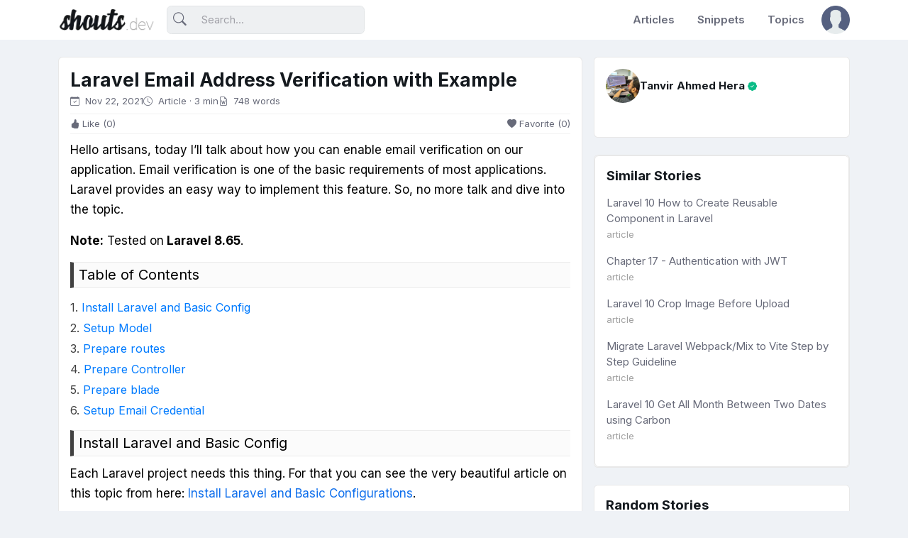

--- FILE ---
content_type: text/html; charset=UTF-8
request_url: https://shouts.dev/articles/laravel-email-address-verification-with-example
body_size: 7380
content:
<!DOCTYPE html><html
lang="en"><head><title>Laravel Email Address Verification with Example - Shouts.dev</title><meta
charset="utf-8"><meta
name="viewport" content="width=device-width, initial-scale=1, shrink-to-fit=no"><meta
name="csrf_token" content="3kElLpHOd4cddicnrBsQExIQ21IQsBdi8xIHE8vp"><meta
name="msvalidate.01" content="CEBDC951BAEC943D024957E67C3CD46E"/><meta
property="og:locale" content="en_US"/><meta
property="og:type" content="article"/><meta
property="og:title" content="Laravel Email Address Verification with Example"/><meta
property="og:description" content="Hello artisans, today I’ll talk about how you can enable email verification on our application. Email verification is one of the basic re..."/><meta
property="og:url" content="https://shouts.dev/articles/laravel-email-address-verification-with-example"/><meta
property="og:site_name" content="Shouts.dev"/><meta
property="article:publisher" content="https://www.facebook.com/shoutsdev"/><meta
property="article:author" content="https://shouts.dev/tanvirahmedhera"/><meta
property="article:published_time" content="2021-11-22T17:37:24+00:00"/><meta
property="article:modified_time" content="2023-02-04T18:00:14+00:00"/><meta
property="og:image" content="https://cdn.shouts.dev/media/251/afi-laravel.webp"/><meta
property="og:image:width" content="810"/><meta
property="og:image:height" content="421"/><meta
property="og:image:type" content="image/png"/><meta
name="twitter:card" content="summary"/><meta
name="twitter:creator" content="@shoutsdev"/><meta
name="twitter:site" content="@shoutsdev"/><meta
name="twitter:label1" content="Written by"/><meta
name="twitter:data1" content="Tanvir Ahmed Hera"/><meta
name="description" content="Hello artisans, today I’ll talk about how you can enable email verification on our application. Email verification is one of the basic re..."> <script type="6a0187e7b8d05e21491cf931-text/javascript">const storedTheme=localStorage.getItem('theme')
const getPreferredTheme=()=>{if(storedTheme){return storedTheme}
return window.matchMedia('(prefers-color-scheme: dark)').matches?'dark':'light'}
const setTheme=function(theme){if(theme==='auto'&&window.matchMedia('(prefers-color-scheme: dark)').matches){document.documentElement.setAttribute('data-bs-theme','dark')}else{document.documentElement.setAttribute('data-bs-theme',theme)}}
setTheme(getPreferredTheme())
window.addEventListener('load',()=>{let el=document.querySelector('.theme-icon-active');if(el!=='undefined'&&el!=null){const showActiveTheme=theme=>{const activeThemeIcon=document.querySelector('.theme-icon-active use')
const btnToActive=document.querySelector(`[data-bs-theme-value="${theme}"]`)
const svgOfActiveBtn=btnToActive.querySelector('.mode-switch use').getAttribute('href')
document.querySelectorAll('[data-bs-theme-value]').forEach(element=>{element.classList.remove('active')})
btnToActive.classList.add('active')
activeThemeIcon.setAttribute('href',svgOfActiveBtn)}
window.matchMedia('(prefers-color-scheme: dark)').addEventListener('change',()=>{if(storedTheme!=='light'||storedTheme!=='dark'){setTheme(getPreferredTheme())}})
showActiveTheme(getPreferredTheme())
document.querySelectorAll('[data-bs-theme-value]').forEach(toggle=>{toggle.addEventListener('click',()=>{const theme=toggle.getAttribute('data-bs-theme-value')
localStorage.setItem('theme',theme)
setTheme(theme)
showActiveTheme(theme)})})}})</script> <link
rel="icon" href="https://shouts.dev/img/icon-64.png"><link
rel="canonical" href="https://shouts.dev/articles/laravel-email-address-verification-with-example"><link
rel="preconnect" href="https://fonts.googleapis.com"><link
rel="stylesheet" href="https://fonts.googleapis.com/css2?family=Inter:wght@300;400;500;600;700&display=swap"><link
rel="preload" as="style" href="https://shouts.dev/build/assets/style.2b4388ae.css" /><link
rel="stylesheet" href="https://shouts.dev/build/assets/style.2b4388ae.css" /><link
rel="preload" as="style" href="https://shouts.dev/build/assets/prism.f05767dd.css" /><link
rel="stylesheet" href="https://shouts.dev/build/assets/prism.f05767dd.css" /> <script src="https://shouts.dev/js/gtm.min.js?ver=1.0.1" defer type="6a0187e7b8d05e21491cf931-text/javascript"></script> <style >[wire\:loading],[wire\:loading\.delay],[wire\:loading\.inline-block],[wire\:loading\.inline],[wire\:loading\.block],[wire\:loading\.flex],[wire\:loading\.table],[wire\:loading\.grid],[wire\:loading\.inline-flex]{display:none}[wire\:loading\.delay\.shortest],[wire\:loading\.delay\.shorter],[wire\:loading\.delay\.short],[wire\:loading\.delay\.long],[wire\:loading\.delay\.longer],[wire\:loading\.delay\.longest]{display:none}[wire\:offline]{display:none}[wire\:dirty]:not(textarea):not(input):not(select){display:none}input:-webkit-autofill,select:-webkit-autofill,textarea:-webkit-autofill{animation-duration:50000s;animation-name:livewireautofill}@keyframes
livewireautofill{from{}}</style></head><body><noscript>
<iframe
src="https://www.googletagmanager.com/ns.html?id=GTM-WLZV992" height="0" width="0" style="display:none;visibility:hidden"></iframe>
</noscript><header
class="navbar-light fixed-top header-static bg-mode"><nav
class="navbar navbar-expand-lg"><div
class="container">
<a
class="navbar-brand" href="https://shouts.dev">
<img
class="light-mode-item navbar-brand-item" src="https://shouts.dev/img/logo.webp" alt="logo">
<img
class="dark-mode-item navbar-brand-item" src="https://shouts.dev/img/logo-white.webp" alt="logo">
</a>
<button
class="navbar-toggler ms-auto icon-md btn btn-light p-0" type="button" data-bs-toggle="collapse" data-bs-target="#navbarCollapse" aria-controls="navbarCollapse" aria-expanded="false" aria-label="Toggle navigation">
<span
class="navbar-toggler-animation">
<span></span>
<span></span>
<span></span>
</span>
</button><div
class="collapse navbar-collapse" id="navbarCollapse"><div
class="nav mt-3 mt-lg-0 flex-nowrap align-items-center px-4 px-lg-0"><div
class="nav-item w-100"><form
class="rounded position-relative" method="get" action="https://shouts.dev/search">
<input
class="form-control ps-5 bg-light" type="search" name="q" placeholder="Search..." aria-label="Search">
<button
class="btn bg-transparent px-2 py-0 position-absolute top-50 start-0 translate-middle-y" type="submit"><i
class="bi bi-search fs-5"> </i></button></form></div></div><ul
class="navbar-nav navbar-nav-scroll ms-auto"><li
class="nav-item">
<a
class="nav-link" href="https://shouts.dev/articles">Articles</a></li><li
class="nav-item">
<a
class="nav-link" href="https://shouts.dev/snippets">Snippets</a></li><li
class="nav-item">
<a
class="nav-link" href="https://shouts.dev/topics">Topics</a></li></ul></div><ul
class="nav flex-nowrap align-items-center ms-sm-3 list-unstyled"><li
class="nav-item ms-2 dropdown">
<a
class="nav-link btn icon-md p-0" href="#" id="profileDropdown" role="button" data-bs-auto-close="outside" data-bs-display="static" data-bs-toggle="dropdown" aria-expanded="false">
<img
class="avatar-img rounded-2" src="https://cdn.shouts.dev/contents/defaults/avatar.png" alt="">
</a><ul
class="dropdown-menu dropdown-animation dropdown-menu-end pt-3 small me-md-n3" aria-labelledby="profileDropdown"><li><a
class="dropdown-item bg-danger-soft-hover" href="https://shouts.dev/login"><i
class="bi bi-plugin fa-fw me-2"></i>Login</a></li><li><a
class="dropdown-item bg-danger-soft-hover" href="https://shouts.dev/register"><i
class="bi bi-power fa-fw me-2"></i>Register</a></li><li><hr
class="dropdown-divider"></li><li><div
class="modeswitch-item theme-icon-active d-flex justify-content-center gap-3 align-items-center p-2 pb-0">
<span>Mode:</span>
<button
type="button" class="btn btn-modeswitch nav-link text-primary-hover mb-0" data-bs-theme-value="light" data-bs-toggle="tooltip" data-bs-placement="top" data-bs-title="Light">
<svg
xmlns="http://www.w3.org/2000/svg" width="16" height="16" fill="currentColor" class="bi bi-sun fa-fw mode-switch" viewBox="0 0 16 16">
<path
d="M8 11a3 3 0 1 1 0-6 3 3 0 0 1 0 6zm0 1a4 4 0 1 0 0-8 4 4 0 0 0 0 8zM8 0a.5.5 0 0 1 .5.5v2a.5.5 0 0 1-1 0v-2A.5.5 0 0 1 8 0zm0 13a.5.5 0 0 1 .5.5v2a.5.5 0 0 1-1 0v-2A.5.5 0 0 1 8 13zm8-5a.5.5 0 0 1-.5.5h-2a.5.5 0 0 1 0-1h2a.5.5 0 0 1 .5.5zM3 8a.5.5 0 0 1-.5.5h-2a.5.5 0 0 1 0-1h2A.5.5 0 0 1 3 8zm10.657-5.657a.5.5 0 0 1 0 .707l-1.414 1.415a.5.5 0 1 1-.707-.708l1.414-1.414a.5.5 0 0 1 .707 0zm-9.193 9.193a.5.5 0 0 1 0 .707L3.05 13.657a.5.5 0 0 1-.707-.707l1.414-1.414a.5.5 0 0 1 .707 0zm9.193 2.121a.5.5 0 0 1-.707 0l-1.414-1.414a.5.5 0 0 1 .707-.707l1.414 1.414a.5.5 0 0 1 0 .707zM4.464 4.465a.5.5 0 0 1-.707 0L2.343 3.05a.5.5 0 1 1 .707-.707l1.414 1.414a.5.5 0 0 1 0 .708z"/>
<use
href="#"></use>
</svg>
</button>
<button
type="button" class="btn btn-modeswitch nav-link text-primary-hover mb-0" data-bs-theme-value="dark" data-bs-toggle="tooltip" data-bs-placement="top" data-bs-title="Dark">
<svg
xmlns="http://www.w3.org/2000/svg" width="16" height="16" fill="currentColor" class="bi bi-moon-stars fa-fw mode-switch" viewBox="0 0 16 16">
<path
d="M6 .278a.768.768 0 0 1 .08.858 7.208 7.208 0 0 0-.878 3.46c0 4.021 3.278 7.277 7.318 7.277.527 0 1.04-.055 1.533-.16a.787.787 0 0 1 .81.316.733.733 0 0 1-.031.893A8.349 8.349 0 0 1 8.344 16C3.734 16 0 12.286 0 7.71 0 4.266 2.114 1.312 5.124.06A.752.752 0 0 1 6 .278zM4.858 1.311A7.269 7.269 0 0 0 1.025 7.71c0 4.02 3.279 7.276 7.319 7.276a7.316 7.316 0 0 0 5.205-2.162c-.337.042-.68.063-1.029.063-4.61 0-8.343-3.714-8.343-8.29 0-1.167.242-2.278.681-3.286z"/>
<path
d="M10.794 3.148a.217.217 0 0 1 .412 0l.387 1.162c.173.518.579.924 1.097 1.097l1.162.387a.217.217 0 0 1 0 .412l-1.162.387a1.734 1.734 0 0 0-1.097 1.097l-.387 1.162a.217.217 0 0 1-.412 0l-.387-1.162A1.734 1.734 0 0 0 9.31 6.593l-1.162-.387a.217.217 0 0 1 0-.412l1.162-.387a1.734 1.734 0 0 0 1.097-1.097l.387-1.162zM13.863.099a.145.145 0 0 1 .274 0l.258.774c.115.346.386.617.732.732l.774.258a.145.145 0 0 1 0 .274l-.774.258a1.156 1.156 0 0 0-.732.732l-.258.774a.145.145 0 0 1-.274 0l-.258-.774a1.156 1.156 0 0 0-.732-.732l-.774-.258a.145.145 0 0 1 0-.274l.774-.258c.346-.115.617-.386.732-.732L13.863.1z"/>
<use
href="#"></use>
</svg>
</button>
<button
type="button" class="btn btn-modeswitch nav-link text-primary-hover mb-0 active" data-bs-theme-value="auto" data-bs-toggle="tooltip" data-bs-placement="top" data-bs-title="Auto">
<svg
xmlns="http://www.w3.org/2000/svg" width="16" height="16" fill="currentColor" class="bi bi-circle-half fa-fw mode-switch" viewBox="0 0 16 16">
<path
d="M8 15A7 7 0 1 0 8 1v14zm0 1A8 8 0 1 1 8 0a8 8 0 0 1 0 16z"/>
<use
href="#"></use>
</svg>
</button></div></li></ul></li></ul></div></nav></header><main><div
class="container"><div
class="row g-3"><div
class="col-lg-8 vstack gap-3"><div
class="card"><div
class="card-body"><div
class="d-sm-flex align-items-center"><div
class="mt-2 mt-sm-0"><h3 class="mb-1">Laravel Email Address Verification with Example</h3><ul
class="nav nav-stack small"><li
class="nav-item">
<i
class="bi bi-calendar-check pe-1"></i> Nov 22, 2021</li><li
class="nav-item">
<i
class="bi bi-clock pe-1"></i> Article · 3 min</li><li
class="nav-item">
<i
class="bi bi-file-earmark-word pe-1"></i> 748 words</li></ul></div><div
class="d-flex mt-2 ms-auto d-none"><div
class="dropdown">
<button
class="icon-md btn btn-secondary-soft" type="button" id="profileAction" data-bs-toggle="dropdown" aria-expanded="false">
<i
class="bi bi-three-dots"></i>
</button><ul
class="dropdown-menu dropdown-menu-end" aria-labelledby="profileAction"><li><a
class="dropdown-item" href="#"> <i
class="bi bi-bookmark fa-fw pe-2"></i>Share profile in a message</a></li><li><a
class="dropdown-item" href="#"> <i
class="bi bi-file-earmark-pdf fa-fw pe-2"></i>Save your profile to PDF</a></li><li><a
class="dropdown-item" href="#"> <i
class="bi bi-lock fa-fw pe-2"></i>Lock profile</a></li><li><hr
class="dropdown-divider"></li><li><a
class="dropdown-item" href="#"> <i
class="bi bi-gear fa-fw pe-2"></i>Profile settings</a></li></ul></div></div></div><ul
class="nav nav-stack nav-article small my-2"><li
class="nav-item"><div
wire:id="orYGBgCtpYi9kLqsxWtY" wire:initial-data="{&quot;fingerprint&quot;:{&quot;id&quot;:&quot;orYGBgCtpYi9kLqsxWtY&quot;,&quot;name&quot;:&quot;frontend.social.like&quot;,&quot;locale&quot;:&quot;en&quot;,&quot;path&quot;:&quot;articles\/laravel-email-address-verification-with-example&quot;,&quot;method&quot;:&quot;GET&quot;,&quot;v&quot;:&quot;acj&quot;},&quot;effects&quot;:{&quot;listeners&quot;:[]},&quot;serverMemo&quot;:{&quot;children&quot;:[],&quot;errors&quot;:[],&quot;htmlHash&quot;:&quot;7b15b272&quot;,&quot;data&quot;:{&quot;model&quot;:null,&quot;type&quot;:&quot;article&quot;,&quot;type_id&quot;:&quot;450&quot;,&quot;is_reacted&quot;:null,&quot;total_likes&quot;:0},&quot;dataMeta&quot;:[],&quot;checksum&quot;:&quot;9927bae44da78dfbf931d412726409cceb3eb6ca0f4c29b67352b498c0eff19a&quot;}}">
<a
href="#!" class="nav-link nav-link-article-like" wire:click="like('article', 450)"> <i
class="bi bi-hand-thumbs-up-fill pe-1"></i>Like (0)</a></div></li><li
class="nav-item ms-auto"><div
wire:id="NBAJM7H7bIz5bYiCItMj" wire:initial-data="{&quot;fingerprint&quot;:{&quot;id&quot;:&quot;NBAJM7H7bIz5bYiCItMj&quot;,&quot;name&quot;:&quot;frontend.social.favorite&quot;,&quot;locale&quot;:&quot;en&quot;,&quot;path&quot;:&quot;articles\/laravel-email-address-verification-with-example&quot;,&quot;method&quot;:&quot;GET&quot;,&quot;v&quot;:&quot;acj&quot;},&quot;effects&quot;:{&quot;listeners&quot;:[]},&quot;serverMemo&quot;:{&quot;children&quot;:[],&quot;errors&quot;:[],&quot;htmlHash&quot;:&quot;7090e419&quot;,&quot;data&quot;:{&quot;model&quot;:null,&quot;type&quot;:&quot;article&quot;,&quot;type_id&quot;:&quot;450&quot;,&quot;is_favorited&quot;:null,&quot;total_likes&quot;:0},&quot;dataMeta&quot;:[],&quot;checksum&quot;:&quot;c7066e245d357f779ba5c0515f09967cdcad71647b6cf4ef4bbcb201b32f12c1&quot;}}">
<a
href="#!" class="nav-link nav-link-article-favorite" wire:click="like('article', 450)"> <i
class="bi bi-heart-fill pe-1"></i>Favorite (0)</a></div></li></ul><div
class="article"><p>Hello artisans, today I’ll talk about how you can enable email verification on our application. Email verification is one of the basic requirements of most applications. Laravel provides an easy way to implement this feature. So, no more talk and dive into the topic.</p><p> <strong>Note:</strong>&nbsp;Tested on<strong>&nbsp;Laravel 8.65</strong>.</p><h1 class="step">Table of Contents</h1><ol><li><a
href="#step1">Install Laravel and Basic Config</a></li><li><a
href="#step2">Setup Model</a></li><li><a
href="#step3">Prepare routes</a></li><li><a
href="#step4">Prepare Controller</a></li><li><a
href="#step5">Prepare blade</a></li><li><a
href="#step6">Setup Email Credential</a></li></ol><h2 id="step1" class="step">Install Laravel and Basic Config</h2><p>Each Laravel project needs this thing. For that you can see the very beautiful article on this topic from here:&nbsp;<a
href="https://shouts.dev/install-laravel-and-basic-configurations" target="_blank" rel="noreferrer noopener">Install Laravel and Basic Configurations</a>.</p><h2 id="step2" class="step">Setup Model</h2><p>Open your <strong>User.php</strong> and paste the following code</p><div
class="filename">app/Models/User.php</div><pre><code class="language-php">&lt;?php

namespace App\Models;

use Illuminate\Contracts\Auth\MustVerifyEmail;
use Illuminate\Database\Eloquent\Factories\HasFactory;
use Illuminate\Foundation\Auth\User as Authenticatable;
use Illuminate\Notifications\Notifiable;
use Laravel\Sanctum\HasApiTokens;

class User extends Authenticatable implements MustVerifyEmail
{
    use HasApiTokens, HasFactory, Notifiable;

    protected $fillable = [
        'name',
        'email',
        'password',
    ];

    protected $hidden = [
        'password',
        'remember_token',
    ];

    protected $casts = [
        'email_verified_at' =&gt; 'datetime',
    ];
}
</code></pre><h2 id="step3" class="step">Prepare Routes</h2><p> Open your <strong>web.php</strong> and paste the following code</p><div
class="filename">routes/web.php</div><pre><code class="language-php">&lt;?php

use Illuminate\Foundation\Auth\EmailVerificationRequest;
use Illuminate\Support\Facades\Auth;
use Illuminate\Support\Facades\Route;

Route::get('/', function () {
    return view('welcome');
});

Route::get('/email/verify', function () {
    return view('auth.verify');
})-&gt;middleware('auth')-&gt;name('verification.notice');
Route::get('/email/verify/{id}/{hash}', function (EmailVerificationRequest $request) {
    $request-&gt;fulfill();

    return redirect('/home');
})-&gt;middleware(['auth', 'signed'])-&gt;name('verification.verify');

Auth::routes();

Route::get('/home', [App\Http\Controllers\HomeController::class, 'index'])-&gt;name('home');
</code></pre><h2 id="step4" class="step">Prepare Controller</h2><p> Open your <strong>HomeController.php</strong> and paste the following code</p><div
class="filename">app/Http/Controllers/HomeController.php</div><pre><code class="language-php">&lt;?php

namespace App\Http\Controllers;

use Illuminate\Http\Request;

class HomeController extends Controller
{

    public function __construct()
    {
        $this-&gt;middleware(['auth','verified']);
    }

    public function index()
    {
        return view('home');
    }
}
</code></pre><h2 id="step5" class="step">Prepare Controller</h2><p>  Open your <strong>verify.blade.php</strong> and paste the following code</p><div
class="filename">resources/views/auth/verify.blade.php</div><pre><code class="language-html">@extends('layouts.app')

@section('content')
&lt;div class="container"&gt;
    &lt;div class="row justify-content-center"&gt;
        &lt;div class="col-md-8"&gt;
            &lt;div class="card"&gt;
                &lt;div class="card-header"&gt;{{ __('Verify Your Email Address') }}&lt;/div&gt;

                &lt;div class="card-body"&gt;
                    @if (session('resent'))
                        &lt;div class="alert alert-success" role="alert"&gt;
                            {{ __('A fresh verification link has been sent to your email address.') }}
                        &lt;/div&gt;
                    @endif

                    {{ __('Before proceeding, please check your email for a verification link.') }}
                &lt;/div&gt;
            &lt;/div&gt;
        &lt;/div&gt;
    &lt;/div&gt;
&lt;/div&gt;
@endsection

</code></pre><h2 id="step6" class="step">Setup Email Credential</h2><p>For email we have used Mailtrap, you can easily open an account and get credential form <a
href="https://mailtrap.io/inboxes/" target="_blank" rel="noreferrer noopener">here</a>.</p><figure
class="wp-block-image size-full"><img
loading="lazy" width="467" height="262" src="https://cdn.shouts.dev/wp-content/uploads/2021/11/06173456/image-2.png" alt="" class="wp-image-10171"><figcaption>Mailtrap configuration</figcaption></figure><p>Click on to show credential and update your <strong>.env</strong> file</p><div
class="filename">.env</div><pre><code class="language-bash">MAIL_MAILER=smtp
MAIL_HOST=smtp.mailtrap.io
MAIL_PORT=25
MAIL_USERNAME=xxxxxxxxxxx
MAIL_PASSWORD=xxxxxxxxxxx
MAIL_ENCRYPTION=null
<a href="/cdn-cgi/l/email-protection" class="__cf_email__" data-cfemail="9ed3dfd7d2c1d8ccd1d3c1dfdadaccdbcdcda3ebedfbecdeedf6f1ebeaedb0fafbe8">[email&#160;protected]</a>
MAIL_FROM_NAME="${APP_NAME}"
</code></pre><p>And that’s it you have implemented email verification on your application</p><p>That’s all. You can download this project from <a
href="https://github.com/shoutsdev/laravel-email-verification" target="_blank" rel="noreferrer noopener">GitHub</a>. Thanks for reading.</p><hr
style="border: 1px solid #9f9b9b"><div
class="tags d-flex flex-row gap-3">
<a
href="https://shouts.dev/topics/laravel" class="">Laravel</a></div></div></div></div></div><div
class="col-lg-4"><div
class="row g-4"><div
class="col-md-6 col-lg-12"><div
class="card"><div
class="card-header border-0 pb-0"><div
class="hstack gap-2 mb-3"><div
class="avatar">
<a
href="https://shouts.dev/tanvirahmedhera" rel="author">
<img
class="avatar-img rounded-circle" src="https://cdn.shouts.dev/uploads/avatars/avatar_5_63746b5dc4af2.JPEG" alt="avatar">
</a></div><div
class="overflow-hidden"><h6 class="mb-0 h6">
<a
href="https://shouts.dev/tanvirahmedhera" rel="author">Tanvir Ahmed Hera</a>
<i
class="bi bi-patch-check-fill text-success small"></i></h6><p
class="mb-0 small text-truncate"></p></div></div></div><div
class="card-body position-relative pt-0"><p></p><div
class="social-links d-flex justify-content-center"><div
class="row"></div></div></div></div></div><div
class="col-md-6 col-lg-12"><div
class="card"><div
class="col-sm-6 col-lg-12"><div
class="card"><div
class="card-header pb-0 border-0"><h5 class="card-title mb-0">Similar Stories</h5></div><div
class="card-body"><div
class="mb-3 related"><p
class="mb-0"><a
href="https://shouts.dev/articles/create-reusable-component-in-laravel">Laravel 10 How to Create Reusable Component in Laravel</a></p>
<small
class="text-gray-50">article</small></div><div
class="mb-3 related"><p
class="mb-0"><a
href="https://shouts.dev/articles/chapter-17-authentication-with-jwt">Chapter 17 - Authentication with JWT</a></p>
<small
class="text-gray-50">article</small></div><div
class="mb-3 related"><p
class="mb-0"><a
href="https://shouts.dev/articles/laravel-10-crop-image-before-upload">Laravel 10 Crop Image Before Upload</a></p>
<small
class="text-gray-50">article</small></div><div
class="mb-3 related"><p
class="mb-0"><a
href="https://shouts.dev/articles/migrate-laravel-webpack-mix-to-vite-step-by-step-guideline">Migrate Laravel Webpack/Mix to Vite Step by Step Guideline</a></p>
<small
class="text-gray-50">article</small></div><div
class="mb-3 related"><p
class="mb-0"><a
href="https://shouts.dev/articles/laravel-10-get-all-month-between-two-dates-using-carbon">Laravel 10 Get All Month Between Two Dates using Carbon</a></p>
<small
class="text-gray-50">article</small></div></div></div></div></div></div><div
class="col-sm-6 col-lg-12"><div
class="card"><div
class="card-header pb-0 border-0"><h5 class="card-title mb-0">Random Stories</h5></div><div
class="card-body"><div
class="mb-3 related"><p
class="mb-0"><a
href="https://shouts.dev/articles/laravel-10-get-all-month-between-two-dates-using-carbon">Laravel 10 Get All Month Between Two Dates using Carbon</a></p>
<small
class="text-gray-50">article</small></div><div
class="mb-3 related"><p
class="mb-0"><a
href="https://shouts.dev/articles/inline-styling-on-react">Inline Styling on React</a></p>
<small
class="text-gray-50">article</small></div><div
class="mb-3 related"><p
class="mb-0"><a
href="https://shouts.dev/articles/laravel-10-toastr-notification-without-any-package">Laravel 10 Toastr Notification Without any Package</a></p>
<small
class="text-gray-50">article</small></div><div
class="mb-3 related"><p
class="mb-0"><a
href="https://shouts.dev/articles/chapter-14-social-login-with-firebase">Chapter 14 - Social Login with Firebase</a></p>
<small
class="text-gray-50">article</small></div><div
class="mb-3 related"><p
class="mb-0"><a
href="https://shouts.dev/articles/laravel-10-withcount-with-where-condition-example">Laravel 10 withCount() with Where Condition Example</a></p>
<small
class="text-gray-50">article</small></div></div></div></div></div></div></div></div></main><noscript
id="deferred-styles"><link
rel="stylesheet" type="text/css" href="https://shouts.dev/frontend/social/css/bootstrap-icons.css">
</noscript> <script data-cfasync="false" src="/cdn-cgi/scripts/5c5dd728/cloudflare-static/email-decode.min.js"></script><script type="6a0187e7b8d05e21491cf931-text/javascript">var loadDeferredStyles=function(){var addStylesNode=document.getElementById("deferred-styles");var replacement=document.createElement("div");replacement.innerHTML=addStylesNode.textContent;document.body.appendChild(replacement)
addStylesNode.parentElement.removeChild(addStylesNode);};var raf=window.requestAnimationFrame||window.mozRequestAnimationFrame||window.webkitRequestAnimationFrame||window.msRequestAnimationFrame;if(raf)raf(function(){window.setTimeout(loadDeferredStyles,0);});else window.addEventListener('load',loadDeferredStyles);</script>  <script src="https://shouts.dev/frontend/social/js/bootstrap.bundle.min.js" defer type="6a0187e7b8d05e21491cf931-text/javascript"></script> <script src="https://shouts.dev/frontend/social/js/lightbox.min.js?ver=1.0.0" defer type="6a0187e7b8d05e21491cf931-text/javascript"></script> <script src="https://code.jquery.com/jquery-3.7.0.min.js" defer type="6a0187e7b8d05e21491cf931-text/javascript"></script>  <script src="/vendor/livewire/livewire.js?id=90730a3b0e7144480175" data-turbo-eval="false" data-turbolinks-eval="false" type="6a0187e7b8d05e21491cf931-text/javascript"></script><script data-turbo-eval="false" data-turbolinks-eval="false" type="6a0187e7b8d05e21491cf931-text/javascript">window.livewire=new Livewire();window.Livewire=window.livewire;window.livewire_app_url='';window.livewire_token='3kElLpHOd4cddicnrBsQExIQ21IQsBdi8xIHE8vp';window.deferLoadingAlpine=function(callback){window.addEventListener('livewire:load',function(){callback();});};let started=false;window.addEventListener('alpine:initializing',function(){if(!started){window.livewire.start();started=true;}});document.addEventListener("DOMContentLoaded",function(){if(!started){window.livewire.start();started=true;}});</script> <script src="https://shouts.dev/assets/js/prism.js?ver=1.29.0" defer type="6a0187e7b8d05e21491cf931-text/javascript"></script> <script type="6a0187e7b8d05e21491cf931-text/javascript">window.onload=function(){var imgs=document.querySelectorAll('div.article img');[].forEach.call(imgs,function(element,index,array){element.classList.add("shouts-lightbox");});}
document.querySelectorAll('details').forEach((D,_,A)=>{D.ontoggle=_=>{if(D.open)A.forEach(d=>{if(d!==D)d.open=false})}})</script> <script src="/cdn-cgi/scripts/7d0fa10a/cloudflare-static/rocket-loader.min.js" data-cf-settings="6a0187e7b8d05e21491cf931-|49" defer></script></body></html>

--- FILE ---
content_type: application/javascript; charset=utf-8
request_url: https://shouts.dev/js/gtm.min.js?ver=1.0.1
body_size: -165
content:
function initGTMOnEvent(t){initGTM(),t.currentTarget.removeEventListener(t.type,initGTMOnEvent)}function initGTM(){if(window.gtmDidInit)return!1;window.gtmDidInit=!0;let t=document.createElement("script");t.type="text/javascript",t.async=!0,t.onload=()=>{window.dataLayer&&dataLayer.push({event:"gtm.js","gtm.start":new Date().getTime(),"gtm.uniqueEventId":0})},t.src="https://www.googletagmanager.com/gtm.js?id=GTM-WLZV992",document.head.appendChild(t)}document.addEventListener("scroll",initGTMOnEvent),document.addEventListener("mousemove",initGTMOnEvent),document.addEventListener("touchstart",initGTMOnEvent);
